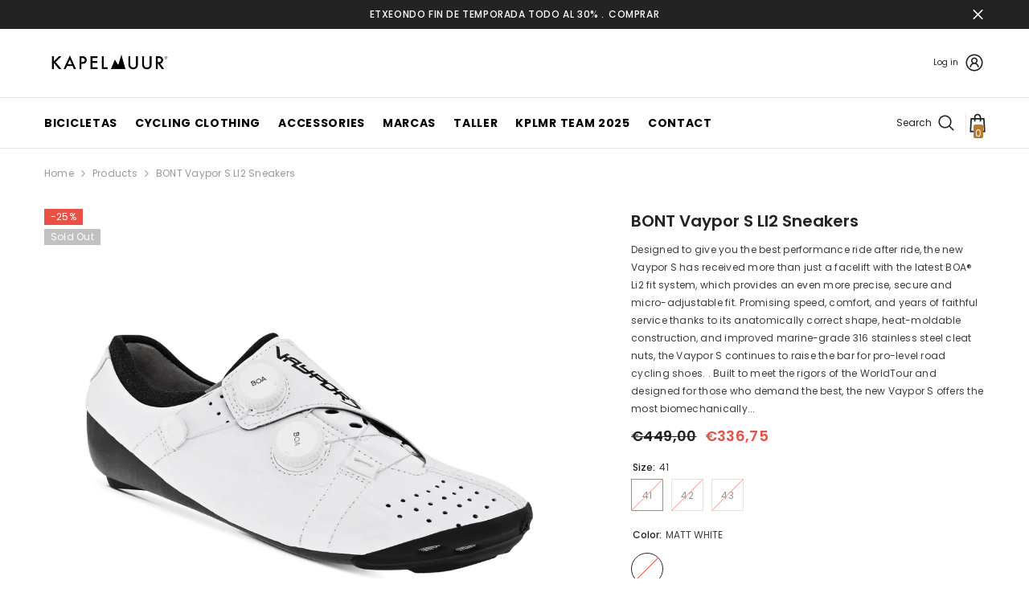

--- FILE ---
content_type: text/html; charset=utf-8
request_url: https://www.kapelmuur.es/en/products/bont-vaypor-s-white?variant=47527577747780&section_id=template--21257883877700__main
body_size: 10512
content:
<div id="shopify-section-template--21257883877700__main" class="shopify-section"><link href="//www.kapelmuur.es/cdn/shop/t/5/assets/component-product.css?v=43660858851249573231711983004" rel="stylesheet" type="text/css" media="all" />
<link href="//www.kapelmuur.es/cdn/shop/t/5/assets/component-review.css?v=100129706126506303331711983004" rel="stylesheet" type="text/css" media="all" />
<link href="//www.kapelmuur.es/cdn/shop/t/5/assets/component-price.css?v=38426839505703049471711983003" rel="stylesheet" type="text/css" media="all" />
<link href="//www.kapelmuur.es/cdn/shop/t/5/assets/component-badge.css?v=20633729062276667811711983002" rel="stylesheet" type="text/css" media="all" />
<link href="//www.kapelmuur.es/cdn/shop/t/5/assets/component-rte.css?v=131583500676987604941711983004" rel="stylesheet" type="text/css" media="all" />
<link href="//www.kapelmuur.es/cdn/shop/t/5/assets/component-share.css?v=38383599121620234941711983004" rel="stylesheet" type="text/css" media="all" />
<link href="//www.kapelmuur.es/cdn/shop/t/5/assets/component-tab.css?v=179871520493297054841711983004" rel="stylesheet" type="text/css" media="all" />
<link href="//www.kapelmuur.es/cdn/shop/t/5/assets/component-product-form.css?v=140087122189431595481711983004" rel="stylesheet" type="text/css" media="all" />
<link href="//www.kapelmuur.es/cdn/shop/t/5/assets/component-grid.css?v=14116691739327510611711983003" rel="stylesheet" type="text/css" media="all" />




    <style type="text/css">
    #ProductSection-template--21257883877700__main .productView-thumbnail .productView-thumbnail-link:after{
        padding-bottom: 148%;
    }

    #ProductSection-template--21257883877700__main .cursor-wrapper .counter {
        color: #191919;
    }

    #ProductSection-template--21257883877700__main .cursor-wrapper .counter #count-image:before {
        background-color: #191919;
    }

    #ProductSection-template--21257883877700__main .custom-cursor__inner .arrow:before,
    #ProductSection-template--21257883877700__main .custom-cursor__inner .arrow:after {
        background-color: #000000;
    }

    #ProductSection-template--21257883877700__main .tabs-contents .toggleLink,
    #ProductSection-template--21257883877700__main .tabs .tab .tab-title {
        font-size: 18px;
        font-weight: 600;
        text-transform: none;
        padding-top: 15px;
        padding-bottom: 15px;
    }

    

    

    @media (max-width: 550px) {
        #ProductSection-template--21257883877700__main .tabs-contents .toggleLink,
        #ProductSection-template--21257883877700__main .tabs .tab .tab-title {
            font-size: 16px;
        }
    }

    @media (max-width: 767px) {
        #ProductSection-template--21257883877700__main {
            padding-top: 0px;
            padding-bottom: 0px;
        }
    }

    @media (min-width: 1025px) {
        
    }

    @media (min-width: 768px) and (max-width: 1199px) {
        #ProductSection-template--21257883877700__main {
            padding-top: 0px;
            padding-bottom: 0px;
        }
    }

    @media (min-width: 1200px) {
        #ProductSection-template--21257883877700__main {
            padding-top: 0px;
            padding-bottom: 0px;
        }
    }
</style>
<script>
    window.product_inven_array_8758616097092 = {
        
            '47527577747780': '0',
        
            '47527577780548': '0',
        
            '47527577813316': '0',
        
    };

    window.selling_array_8758616097092 = {
        
            '47527577747780': 'deny',
        
            '47527577780548': 'deny',
        
            '47527577813316': 'deny',
        
    };

    window.subtotal = {
        show: true,
        style: 1,
        text: `Add To Cart - [value]`
    };
  
    window.variant_image_group = 'false';
  
</script><link rel="stylesheet" href="//www.kapelmuur.es/cdn/shop/t/5/assets/component-fancybox.css?v=162524859697928915511711983003" media="print" onload="this.media='all'">
    <noscript><link href="//www.kapelmuur.es/cdn/shop/t/5/assets/component-fancybox.css?v=162524859697928915511711983003" rel="stylesheet" type="text/css" media="all" /></noscript><div class="product-details product-default" data-section-id="template--21257883877700__main" data-section-type="product" id="ProductSection-template--21257883877700__main" data-has-combo="false" data-image-opo>
    
<div class="productView-moreItem moreItem-breadcrumb "
            style="--spacing-top: 10px;
            --spacing-bottom: 20px;
            --spacing-top-mb: 0px;
            --spacing-bottom-mb: 0px;
            --breadcrumb-bg:rgba(0,0,0,0);
            --breadcrumb-mb-bg: #f6f6f6;
            "
        >
            
                <div class="breadcrumb-bg">
            
                <div class="container">
                    

<link href="//www.kapelmuur.es/cdn/shop/t/5/assets/component-breadcrumb.css?v=44178794156411635951711983002" rel="stylesheet" type="text/css" media="all" /><breadcrumb-component class="breadcrumb-container style--line_clamp_1 scroll-trigger animate--slide-in" data-collection-title="" data-collection-all="/en/collections/all">
        <nav class="breadcrumb breadcrumb-left" role="navigation" aria-label="breadcrumbs">
        <a class="link home-link" href="/en/">Home</a><span class="separate" aria-hidden="true"><svg xmlns="http://www.w3.org/2000/svg" viewBox="0 0 24 24"><path d="M 7.75 1.34375 L 6.25 2.65625 L 14.65625 12 L 6.25 21.34375 L 7.75 22.65625 L 16.75 12.65625 L 17.34375 12 L 16.75 11.34375 Z"></path></svg></span>
                <span>BONT Vaypor S LI2 Sneakers</span><span class="observe-element" style="width: 1px; height: 1px; background: transparent; display: inline-block; flex-shrink: 0;"></span>
        </nav>
    </breadcrumb-component>
    <script type="text/javascript">
        if (typeof breadcrumbComponentDeclare == 'undefined') {
            class BreadcrumbComponent extends HTMLElement {
                constructor() {
                    super();
                    this.firstPostCollection();
                    this.getCollection();
                }

                connectedCallback() {
                    this.firstLink = this.querySelector('.link.home-link')
                    this.lastLink = this.querySelector('.observe-element')
                    this.classList.add('initialized');
                    this.initObservers();
                }

                static createHandler(position = 'first', breadcrumb = null) {
                    const handler = (entries, observer) => {
                        entries.forEach(entry => {
                            if (breadcrumb == null) return observer.disconnect();
                            if (entry.isIntersecting ) {
                                breadcrumb.classList.add(`disable-${position}`);
                            } else {
                                breadcrumb.classList.remove(`disable-${position}`);
                            }
                        })
                    }
                    return handler;
                }

                initObservers() {
                    const scrollToFirstHandler = BreadcrumbComponent.createHandler('first', this);
                    const scrollToLastHandler = BreadcrumbComponent.createHandler('last', this);
                    
                    this.scrollToFirstObserver = new IntersectionObserver(scrollToFirstHandler, { threshold: 1 });
                    this.scrollToLastObserver = new IntersectionObserver(scrollToLastHandler, { threshold: 0.6 });

                    this.scrollToFirstObserver.observe(this.firstLink);
                    this.scrollToLastObserver.observe(this.lastLink);
                }

                firstPostCollection() {
                    if (!document.body.matches('.template-collection')) return;
                    this.postCollection(true);
                    this.checkCollection();
                }

                postCollection(showCollection) {
                    const title = this.dataset.collectionTitle ? this.dataset.collectionTitle : "Products";
                    let collection = {name: title, url: window.location.pathname, show: showCollection};
                    localStorage.setItem('_breadcrumb_collection', JSON.stringify(collection));
                }

                checkCollection() {
                    document.addEventListener("click", (event) => {
                        const target = event.target;
                        if (!target.matches('.card-link')) return;
                        target.closest('.shopify-section[id*="product-grid"]') == null ? this.postCollection(false) : this.postCollection(true);
                    });
                }

                getCollection() {
                    if (!document.body.matches('.template-product')) return;
                    const collection = JSON.parse(localStorage.getItem('_breadcrumb_collection'));
                    let checkCollection = document.referrer.indexOf('/collections/') !== -1 && (new URL(document.referrer)).pathname == collection.url && collection && collection.show ? true : false;
                    const breadcrumb = `<a class="breadcrumb-collection animate--text" href="${checkCollection ? collection.url : this.dataset.collectionAll}">${checkCollection ? collection.name : "Products"}</a><span class="separate animate--text" aria-hidden="true"><svg xmlns="http://www.w3.org/2000/svg" viewBox="0 0 24 24"><path d="M 7.75 1.34375 L 6.25 2.65625 L 14.65625 12 L 6.25 21.34375 L 7.75 22.65625 L 16.75 12.65625 L 17.34375 12 L 16.75 11.34375 Z"></path></svg></span>`;
                    this.querySelectorAll('.separate')[0]?.insertAdjacentHTML("afterend", breadcrumb);
                }
            }   

            window.addEventListener('load', () => {
                customElements.define('breadcrumb-component', BreadcrumbComponent);
            })

            var breadcrumbComponentDeclare = BreadcrumbComponent;
        }
    </script>
                </div>
            
                </div>
            
        </div>
    
    <div class="container productView-container">
        <div class="productView halo-productView layout-3 positionMainImage--left productView-sticky" data-product-handle="bont-vaypor-s-white"><div class="productView-top">
                    <div class="halo-productView-left productView-images clearfix scroll-trigger animate--fade-in" data-image-gallery><div class="cursor-wrapper handleMouseLeave">
                                <div class="custom-cursor custom-cursor__outer">
                                    <div class="custom-cursor custom-cursor__inner">
                                        <span class="arrow arrow-bar fadeIn"></span>
                                    </div>
                                </div>
                            </div><div class="productView-images-wrapper" data-video-popup>
                            <div class="productView-image-wrapper"><div class="productView-badge badge-left halo-productBadges halo-productBadges--left date-68261988 date1-790" data-new-badge-number="30"><span class="badge sale-badge" aria-hidden="true">-25%</span><span class="badge sold-out-badge" aria-hidden="true">
                Sold out
            </span></div>
<div class="productView-nav style-1 image-fit-unset" 
                                    data-image-gallery-main
                                    data-arrows-desk="false"
                                    data-arrows-mobi="true"
                                    data-counter-mobi="true"
                                    data-media-count="2"
                                ><div class="productView-image productView-image-adapt fit-unset" data-index="1">
                                                    <div class="productView-img-container product-single__media" data-media-id="46441508110660"
                                                        
                                                    >
                                                        <div 
                                                            class="media" 
                                                             
                                                             data-fancybox="images" href="//www.kapelmuur.es/cdn/shop/files/BONTVAYPORS.png?v=1701100424" 
                                                        >
                                                            <img id="product-featured-image-46441508110660"
                                                                srcset="//www.kapelmuur.es/cdn/shop/files/BONTVAYPORS.png?v=1701100424"
                                                                src="//www.kapelmuur.es/cdn/shop/files/BONTVAYPORS.png?v=1701100424"
                                                                alt=""
                                                                sizes="(min-width: 2000px) 1500px, (min-width: 1200px) 1200px, (min-width: 768px) calc((100vw - 30px) / 2), calc(100vw - 20px)"
                                                                width="1072"
                                                                height="996"
                                                                data-sizes="auto"
                                                                data-main-image
                                                                data-index="1"
                                                                data-cursor-image
                                                                
                                                            /></div>
                                                    </div>
                                                </div><div class="productView-image productView-image-adapt fit-unset" data-index="2">
                                                    <div class="productView-img-container product-single__media" data-media-id="46441508143428"
                                                        
                                                    >
                                                        <div 
                                                            class="media" 
                                                             
                                                             data-fancybox="images" href="//www.kapelmuur.es/cdn/shop/files/BONTVAYPORS1.png?v=1701100424" 
                                                        >
                                                            <img id="product-featured-image-46441508143428"
                                                                srcset="//www.kapelmuur.es/cdn/shop/files/BONTVAYPORS1.png?v=1701100424"
                                                                src="//www.kapelmuur.es/cdn/shop/files/BONTVAYPORS1.png?v=1701100424"
                                                                alt=""
                                                                sizes="(min-width: 2000px) 1500px, (min-width: 1200px) 1200px, (min-width: 768px) calc((100vw - 30px) / 2), calc(100vw - 20px)"
                                                                width="1068"
                                                                height="972"
                                                                data-sizes="auto"
                                                                data-main-image
                                                                data-index="2"
                                                                data-cursor-image
                                                                
                                                            /></div>
                                                    </div>
                                                </div></div><div class="productView-videoPopup"></div><div class="productView-iconZoom">
                                        <svg  class="icon icon-zoom-1" xmlns="http://www.w3.org/2000/svg" aria-hidden="true" focusable="false" role="presentation" viewBox="0 0 448 512"><path d="M416 176V86.63L246.6 256L416 425.4V336c0-8.844 7.156-16 16-16s16 7.156 16 16v128c0 8.844-7.156 16-16 16h-128c-8.844 0-16-7.156-16-16s7.156-16 16-16h89.38L224 278.6L54.63 448H144C152.8 448 160 455.2 160 464S152.8 480 144 480h-128C7.156 480 0 472.8 0 464v-128C0 327.2 7.156 320 16 320S32 327.2 32 336v89.38L201.4 256L32 86.63V176C32 184.8 24.84 192 16 192S0 184.8 0 176v-128C0 39.16 7.156 32 16 32h128C152.8 32 160 39.16 160 48S152.8 64 144 64H54.63L224 233.4L393.4 64H304C295.2 64 288 56.84 288 48S295.2 32 304 32h128C440.8 32 448 39.16 448 48v128C448 184.8 440.8 192 432 192S416 184.8 416 176z"></path></svg>
                                    </div></div><div class="productView-thumbnail-wrapper">
                                    <div class="productView-for clearfix" data-max-thumbnail-to-show="4"><div class="productView-thumbnail" data-media-id="template--21257883877700__main-46441508110660">
                                                        <div class="productView-thumbnail-link" data-image="//www.kapelmuur.es/cdn/shop/files/BONTVAYPORS_large.png?v=1701100424">
                                                            <img srcset="//www.kapelmuur.es/cdn/shop/files/BONTVAYPORS_medium.png?v=1701100424" src="//www.kapelmuur.es/cdn/shop/files/BONTVAYPORS_medium.png?v=1701100424" alt="BONT Vaypor S LI2 Sneakers"  /></div>
                                                    </div><div class="productView-thumbnail" data-media-id="template--21257883877700__main-46441508143428">
                                                        <div class="productView-thumbnail-link" data-image="//www.kapelmuur.es/cdn/shop/files/BONTVAYPORS1_large.png?v=1701100424">
                                                            <img srcset="//www.kapelmuur.es/cdn/shop/files/BONTVAYPORS1_medium.png?v=1701100424" src="//www.kapelmuur.es/cdn/shop/files/BONTVAYPORS1_medium.png?v=1701100424" alt="BONT Vaypor S LI2 Sneakers"  /></div>
                                                    </div></div>
                                </div></div>
                    </div>
                    <div class="halo-productView-right productView-details clearfix">
                        <div class="productView-product clearfix"><div class="productView-moreItem scroll-trigger animate--slide-in"
                                            style="--spacing-top: 0px;
                                            --spacing-bottom: 10px"
                                        >
                                            <h1 class="productView-title" style="--color-title: #232323;--fontsize-text: 20px;--fontsize-mb-text: 18px;"><span>BONT Vaypor S LI2 Sneakers</span></h1>
                                        </div><div class="productView-moreItem scroll-trigger animate--slide-in"
                                            style="--spacing-top: 0px;
                                            --spacing-bottom: 12px"
                                        >
                                            <div class="productView-desc halo-text-format" 
        style="--color-text: #3c3c3c;
        --fontsize-text: 12px"
    >
        Designed to give you the best performance ride after ride, the new Vaypor S has received more than just a facelift with the latest BOA® Li2 fit system, which provides an even more precise, secure and micro-adjustable fit. Promising speed, comfort, and years of faithful service thanks to its anatomically correct shape, heat-moldable construction, and improved marine-grade 316 stainless steel cleat nuts, the Vaypor S continues to raise the bar for pro-level road cycling shoes. . Built to meet the rigors of the WorldTour and designed for those who demand the best, the new Vaypor S offers the most biomechanically...
    </div>
                                        </div>
                                        <div class="productView-moreItem scroll-trigger animate--slide-in"
                                            style="--spacing-top: 0px;
                                            --spacing-bottom: 17px;
                                            --fontsize-text: 18px"
                                        >
                                            
                                                <div class="productView-price no-js-hidden clearfix" id="product-price-8758616097092"><div class="price price--medium price--sold-out  price--on-sale ">
    <dl><div class="price__regular"><dd class="price__last"><span class="price-item price-item--regular">€336,75</span></dd>
        </div>
        <div class="price__sale"><dd class="price__compare"><s class="price-item price-item--regular">€449,00</s></dd><dd class="price__last"><span class="price-item price-item--sale">€336,75</span></dd></div>
        <small class="unit-price caption hidden">
            <dt class="visually-hidden">Unit price</dt>
            <dd class="price__last"><span></span><span aria-hidden="true">/</span><span class="visually-hidden">&nbsp;per&nbsp;</span><span></span></dd>
        </small>
    </dl>
</div>
</div>
                                            
                                        </div>
                                            <div class="productView-moreItem productView-moreItem-product-variant scroll-trigger animate--slide-in"
                                                style="--spacing-top: 0px;
                                                --spacing-bottom: 0px"
                                            >
                                                <div class="productView-options" style="--color-border: #e6e6e6"><div class="productView-variants halo-productOptions" id="product-option-8758616097092"  data-type="button"><variant-radios class="no-js-hidden product-option has-default" data-product="8758616097092" data-section="template--21257883877700__main" data-url="/en/products/bont-vaypor-s-white"><fieldset class="js product-form__input clearfix" data-product-attribute="set-rectangle" data-option-index="0">
                            <legend class="form__label">
                                Size:
                                <span data-header-option>
                                    41
                                </span>
                            </legend><input class="product-form__radio" type="radio" id="option-8758616097092-Size-0"
                                        name="Size"
                                        value="41"
                                        checked
                                        
                                        data-variant-id="47527577747780"
                                    ><label class="product-form__label soldout" for="option-8758616097092-Size-0" data-variant-id="47527577747780">
                                            <span class="text">41</span>
                                        </label><input class="product-form__radio" type="radio" id="option-8758616097092-Size-1"
                                        name="Size"
                                        value="42"
                                        
                                        
                                        data-variant-id="47527577780548"
                                    ><label class="product-form__label soldout" for="option-8758616097092-Size-1" data-variant-id="47527577780548">
                                            <span class="text">42</span>
                                        </label><input class="product-form__radio" type="radio" id="option-8758616097092-Size-2"
                                        name="Size"
                                        value="43"
                                        
                                        
                                        data-variant-id="47527577813316"
                                    ><label class="product-form__label soldout" for="option-8758616097092-Size-2" data-variant-id="47527577813316">
                                            <span class="text">43</span>
                                        </label></fieldset><fieldset class="js product-form__input product-form__swatch clearfix" data-product-attribute="set-rectangle" data-option-index="1">
                            <legend class="form__label">
                                Color:
                                <span data-header-option>
                                    MATT WHITE
                                </span>
                            </legend><input class="product-form__radio" type="radio" id="option-8758616097092-Color-0"
                                        name="Color"
                                        value="MATT WHITE"
                                        checked
                                        
                                        data-variant-id="47527577747780"
                                    ><label class="product-form__label soldout" name="Color" for="option-8758616097092-Color-0" data-variant-id="47527577747780">
                                            <span
                                                class="pattern"
                                                style="background-color: white;"
                                            ></span>
                                            
                                        </label></fieldset><script type="application/json">
                        [{"id":47527577747780,"title":"41 \/ MATT WHITE","option1":"41","option2":"MATT WHITE","option3":null,"sku":"","requires_shipping":true,"taxable":true,"featured_image":null,"available":false,"name":"BONT Vaypor S LI2 Sneakers - 41 \/ MATT WHITE","public_title":"41 \/ MATT WHITE","options":["41","MATT WHITE"],"price":33675,"weight":0,"compare_at_price":44900,"inventory_management":"shopify","barcode":"","requires_selling_plan":false,"selling_plan_allocations":[]},{"id":47527577780548,"title":"42 \/ MATT WHITE","option1":"42","option2":"MATT WHITE","option3":null,"sku":"","requires_shipping":true,"taxable":true,"featured_image":null,"available":false,"name":"BONT Vaypor S LI2 Sneakers - 42 \/ MATT WHITE","public_title":"42 \/ MATT WHITE","options":["42","MATT WHITE"],"price":44900,"weight":0,"compare_at_price":null,"inventory_management":"shopify","barcode":"","requires_selling_plan":false,"selling_plan_allocations":[]},{"id":47527577813316,"title":"43 \/ MATT WHITE","option1":"43","option2":"MATT WHITE","option3":null,"sku":"","requires_shipping":true,"taxable":true,"featured_image":null,"available":false,"name":"BONT Vaypor S LI2 Sneakers - 43 \/ MATT WHITE","public_title":"43 \/ MATT WHITE","options":["43","MATT WHITE"],"price":44900,"weight":0,"compare_at_price":null,"inventory_management":"shopify","barcode":"","requires_selling_plan":false,"selling_plan_allocations":[]}]
                    </script>
                </variant-radios></div>
        <noscript>
            <div class="product-form__input">
                <label class="form__label" for="Variants-template--21257883877700__main">
                    Product variants
                </label>
                <div class="select">
                <select name="id" id="Variants-template--21257883877700__main" class="select__select" form="product-form"><option
                            selected="selected"
                            disabled
                            value="47527577747780"
                        >
                            41 / MATT WHITE
 - Sold out
                            - €336,75
                        </option><option
                            
                            disabled
                            value="47527577780548"
                        >
                            42 / MATT WHITE
 - Sold out
                            - €449,00
                        </option><option
                            
                            disabled
                            value="47527577813316"
                        >
                            43 / MATT WHITE
 - Sold out
                            - €449,00
                        </option></select>
            </div>
          </div>
        </noscript></div>
                                            </div>
                                        
<div class="productView-moreItem scroll-trigger animate--slide-in"
                                            style="--spacing-top: 0px;
                                            --spacing-bottom: 12px"
                                        >
                                            
                                        </div>


                                            <div class="productView-moreItem"
                                                style="--spacing-top: 0px;
                                                --spacing-bottom: 15px"
                                            >
                                                <div class="productView-buttons"><form method="post" action="/en/cart/add" id="product-form-installment-8758616097092" accept-charset="UTF-8" class="installment caption-large" enctype="multipart/form-data"><input type="hidden" name="form_type" value="product" /><input type="hidden" name="utf8" value="✓" /><input type="hidden" name="id" value="47527577747780">
        
<input type="hidden" name="product-id" value="8758616097092" /><input type="hidden" name="section-id" value="template--21257883877700__main" /></form><product-form class="productView-form product-form"><form method="post" action="/en/cart/add" id="product-form-8758616097092" accept-charset="UTF-8" class="form" enctype="multipart/form-data" novalidate="novalidate" data-type="add-to-cart-form"><input type="hidden" name="form_type" value="product" /><input type="hidden" name="utf8" value="✓" /><div class="productView-group"><div class="productView-subtotal">
                            <span class="text">Subtotal: </span>
                            <span class="money-subtotal">€336,75</span>
                        </div><div class="pvGroup-row"><quantity-input class="productView-quantity quantity__group quantity__group--1 quantity__style--1 clearfix">
	    <label class="form-label quantity__label" for="quantity-8758616097092">
	        Quantity:
	    </label>
	    <div class="quantity__container">
		    <button type="button" name="minus" class="minus btn-quantity">
		    	<span class="visually-hidden">Decrease quantity for BONT Vaypor S LI2 Sneakers</span>
		    </button>
		    <input class="form-input quantity__input" type="number" name="quantity" min="1" value="1" inputmode="numeric" pattern="[0-9]*" id="quantity-8758616097092" data-product="8758616097092" data-price="33675">
		    <button type="button" name="plus" class="plus btn-quantity">
		    	<span class="visually-hidden">Increase quantity for BONT Vaypor S LI2 Sneakers</span>
		    </button>
	    </div>
	</quantity-input>
<div class="productView-groupTop">
                        <div class="productView-action productView-action-2 scroll-trigger animate--slide-in" style="--atc-color: #ffffff;--atc-bg-color: #232323;--atc-border-color: #232323;--atc-color-hover: #232323;--atc-bg-color-hover: #ffffff;--atc-border-color-hover: #232323">
                            <input type="hidden" name="id" value="47527577747780">
                            <div class="product-form__buttons"><button type="submit" name="add" data-btn-addToCart class="product-form__submit button" id="product-add-to-cart" disabled>Sold out</button></div>
                        </div></div>
                </div><div class="productView-groupBottom scroll-trigger animate--slide-in"><div class="productView-groupItem">
                            <div class="productView-payment"  id="product-checkout-8758616097092" style="--bin-color: #232323;--bin-bg-color: #ffffff;--bin-border-color: #acacac;--bin-color-hover: #ffffff;--bin-bg-color-hover: #232323;--bin-border-color-hover: #232323"> 
                                <div data-shopify="payment-button" class="shopify-payment-button"> <shopify-accelerated-checkout recommended="{&quot;supports_subs&quot;:true,&quot;supports_def_opts&quot;:false,&quot;name&quot;:&quot;shop_pay&quot;,&quot;wallet_params&quot;:{&quot;shopId&quot;:78672789828,&quot;merchantName&quot;:&quot;Kapelmuur&quot;,&quot;personalized&quot;:true}}" fallback="{&quot;supports_subs&quot;:true,&quot;supports_def_opts&quot;:true,&quot;name&quot;:&quot;buy_it_now&quot;,&quot;wallet_params&quot;:{}}" access-token="cfa3e72517d5991e13ada4988ea8b795" buyer-country="ES" buyer-locale="en" buyer-currency="EUR" variant-params="[{&quot;id&quot;:47527577747780,&quot;requiresShipping&quot;:true},{&quot;id&quot;:47527577780548,&quot;requiresShipping&quot;:true},{&quot;id&quot;:47527577813316,&quot;requiresShipping&quot;:true}]" shop-id="78672789828" enabled-flags="[&quot;d6d12da0&quot;,&quot;ae0f5bf6&quot;]" disabled > <div class="shopify-payment-button__button" role="button" disabled aria-hidden="true" style="background-color: transparent; border: none"> <div class="shopify-payment-button__skeleton">&nbsp;</div> </div> <div class="shopify-payment-button__more-options shopify-payment-button__skeleton" role="button" disabled aria-hidden="true">&nbsp;</div> </shopify-accelerated-checkout> <small id="shopify-buyer-consent" class="hidden" aria-hidden="true" data-consent-type="subscription"> This item is a recurring or deferred purchase. By continuing, I agree to the <span id="shopify-subscription-policy-button">cancellation policy</span> and authorize you to charge my payment method at the prices, frequency and dates listed on this page until my order is fulfilled or I cancel, if permitted. </small> </div>
                            </div>
                        </div>
                    </div></div><input type="hidden" name="product-id" value="8758616097092" /><input type="hidden" name="section-id" value="template--21257883877700__main" /></form></product-form><div class="productView-notifyMe halo-notifyMe scroll-trigger animate--slide-in" style="display: none;">
            <form method="post" action="/en/contact#ContactForm-notifyMe" id="ContactForm-notifyMe" accept-charset="UTF-8" class="notifyMe-form contact-form"><input type="hidden" name="form_type" value="contact" /><input type="hidden" name="utf8" value="✓" /><input type="hidden" name="contact[Form]" value="Notify me"/>
    <input type="hidden" class="halo-notify-product-site" name="contact[Shop name]" value="Kapelmuur"/>
    <input type="hidden" class="halo-notify-product-site-url" name="contact[Link]" value="https://www.kapelmuur.es"/>
    <input type="hidden" class="halo-notify-product-title" name="contact[Product title]" value="BONT Vaypor S LI2 Sneakers" />
    <input type="hidden" class="halo-notify-product-link" name="contact[Product URL]" value="https://www.kapelmuur.es/en/products/bont-vaypor-s-white"/>
    <input type="hidden" class="halo-notify-product-variant" name="contact[Product variant]" value="41 / MATT WHITE"/>

    <div class="form-field">
        <label class="form-label" for="halo-notify-email8758616097092">Leave your email and we will notify as soon as the product / variant is back in stock</label>
        <input class="form-input form-input-placeholder" type="email" name="contact[email]" required id="halo-notify-email8758616097092" placeholder="Insert your email">
        <button type="submit" class="button button-1" id="halo-btn-notify8758616097092" data-button-message="notifyMe">Subscribe</button>
    </div></form><div class="notifyMe-text"></div>
        </div></div>
                                            </div>
                                        
<div class="productView-moreItem scroll-trigger animate--slide-in"
                                            style="--spacing-top: 30px;
                                            --spacing-bottom: 0px;
                                            "
                                        >
                                            <complementary-products class="productView-complementary complementary-products style-2 no-js-hidden" id="complementary-product-data" data-complementary-product data-url="/en/recommendations/products?section_id=template--21257883877700__main&product_id=8758616097092&limit=10&intent=complementary"></complementary-products>
                                            <script src="//www.kapelmuur.es/cdn/shop/t/5/assets/build-complementary-products.js?v=73501869613274300751711983002" defer="defer"></script>
                                        </div></div>
                    </div>
                </div>
<link href="//www.kapelmuur.es/cdn/shop/t/5/assets/component-sticky-add-to-cart.css?v=69113619301122587791711983004" rel="stylesheet" type="text/css" media="all" />
                    <sticky-add-to-cart class="productView-stickyCart style-1" data-sticky-add-to-cart>
    <div class="container">
        <a href="javascript:void(0)" class="sticky-product-close close" data-close-sticky-add-to-cart>
            <svg xmlns="http://www.w3.org/2000/svg" viewBox="0 0 48 48" ><path d="M 38.982422 6.9707031 A 2.0002 2.0002 0 0 0 37.585938 7.5859375 L 24 21.171875 L 10.414062 7.5859375 A 2.0002 2.0002 0 0 0 8.9785156 6.9804688 A 2.0002 2.0002 0 0 0 7.5859375 10.414062 L 21.171875 24 L 7.5859375 37.585938 A 2.0002 2.0002 0 1 0 10.414062 40.414062 L 24 26.828125 L 37.585938 40.414062 A 2.0002 2.0002 0 1 0 40.414062 37.585938 L 26.828125 24 L 40.414062 10.414062 A 2.0002 2.0002 0 0 0 38.982422 6.9707031 z"/></svg>
        </a>
        <div class="sticky-product-wrapper">
            <div class="sticky-product clearfix"><div class="sticky-left">
                    <div class="sticky-image" data-image-sticky-add-to-cart>
                        <img srcset="//www.kapelmuur.es/cdn/shop/files/BONTVAYPORS_1200x.png?v=1701100424" src="//www.kapelmuur.es/cdn/shop/files/BONTVAYPORS_1200x.png?v=1701100424" alt="BONT Vaypor S LI2 Sneakers" sizes="1200px" loading="lazy">
                    </div>
                    
                        <div class="sticky-info"><h4 class="sticky-title">
                                BONT Vaypor S LI2 Sneakers
                            </h4>
                            
                                
                                
                                <div class="sticky-price has-compare-price">
                                    
                                        
                                            <s class="money-compare-price" data-compare-price="44900">€449,00</s>
                                        
                                    
                                    <span class="money-subtotal">€336,75</span>
                                </div>
                            
                        </div>
                    
                </div>
                <div class="sticky-right sticky-content">
                    
<div class="sticky-actions sticky-actions-2"><form method="post" action="/en/cart/add" id="product-form-sticky-8758616097092" accept-charset="UTF-8" class="form" enctype="multipart/form-data" novalidate="novalidate" data-type="add-to-cart-form"><input type="hidden" name="form_type" value="product" /><input type="hidden" name="utf8" value="✓" />
                            <input type="hidden" name="id" value="47527577747780"><button
                                    type="submit"
                                    name="add"
                                    data-btn-addToCart
                                    class="product-form__submit button button--primary"
                                    id="product-sticky-add-to-cart"
                                    disabled
                                >
                                    Sold out
                                </button><input type="hidden" name="product-id" value="8758616097092" /><input type="hidden" name="section-id" value="template--21257883877700__main" /></form>
                        
                            <div class="empty-add-cart-button-wrapper"><quantity-input class="productView-quantity quantity__group quantity__group--3 quantity__style--1 clearfix">
	    <label class="form-label quantity__label" for="quantity-8758616097092-3">
	        Quantity:
	    </label>
	    <div class="quantity__container">
		    <button type="button" name="minus" class="minus btn-quantity">
		    	<span class="visually-hidden">Decrease quantity for BONT Vaypor S LI2 Sneakers</span>
		    </button>
		    <input class="form-input quantity__input" type="number" name="quantity" min="1" value="1" inputmode="numeric" pattern="[0-9]*" id="quantity-8758616097092-3" data-product="8758616097092" data-price="33675">
		    <button type="button" name="plus" class="plus btn-quantity">
		    	<span class="visually-hidden">Increase quantity for BONT Vaypor S LI2 Sneakers</span>
		    </button>
	    </div>
	</quantity-input>
<button
                                        class="product-form__submit button button--primary"
                                        id="show-sticky-product">
                                            Add to cart
                                    </button>
                            </div>
                        
                    </div></div>
            </div>
        </div>
        <a href="javascript:void(0)" class="sticky-product-expand" data-expand-sticky-add-to-cart>
            <svg xmlns="http://www.w3.org/2000/svg" viewBox="0 0 32 32" class="icon icon-cart stroke-w-0" aria-hidden="true" focusable="false" role="presentation" xmlns="http://www.w3.org/2000/svg"><path d="M 16 3 C 13.253906 3 11 5.253906 11 8 L 11 9 L 6.0625 9 L 6 9.9375 L 5 27.9375 L 4.9375 29 L 27.0625 29 L 27 27.9375 L 26 9.9375 L 25.9375 9 L 21 9 L 21 8 C 21 5.253906 18.746094 3 16 3 Z M 16 5 C 17.65625 5 19 6.34375 19 8 L 19 9 L 13 9 L 13 8 C 13 6.34375 14.34375 5 16 5 Z M 7.9375 11 L 11 11 L 11 14 L 13 14 L 13 11 L 19 11 L 19 14 L 21 14 L 21 11 L 24.0625 11 L 24.9375 27 L 7.0625 27 Z"/></svg>
        </a>
    </div>
    
    
        <div class="no-js-hidden product-option has-default sticky-product-mobile" data-product="8758616097092" data-section="template--21257883877700__main" data-url="/en/products/bont-vaypor-s-white">
            <div class="sticky-product-mobile-header">
                <a href="javascript:void(0)" class="sticky-product-close close" data-close-sticky-mobile>
                    <svg xmlns="http://www.w3.org/2000/svg" version="1.0" viewBox="0 0 256.000000 256.000000" preserveAspectRatio="xMidYMid meet" ><g transform="translate(0.000000,256.000000) scale(0.100000,-0.100000)" fill="#000000" stroke="none"><path d="M34 2526 c-38 -38 -44 -76 -18 -116 9 -14 265 -274 568 -577 l551 -553 -551 -553 c-303 -303 -559 -563 -568 -577 -26 -40 -20 -78 18 -116 38 -38 76 -44 116 -18 14 9 274 265 578 568 l552 551 553 -551 c303 -303 563 -559 577 -568 40 -26 78 -20 116 18 38 38 44 76 18 116 -9 14 -265 274 -568 578 l-551 552 551 553 c303 303 559 563 568 577 26 40 20 78 -18 116 -38 38 -76 44 -116 18 -14 -9 -274 -265 -577 -568 l-553 -551 -552 551 c-304 303 -564 559 -578 568 -40 26 -78 20 -116 -18z"/></g></svg>
                </a>
            </div>
            <div class="sticky-product-mobile-content halo-productView-mobile">
                <div class="productView-thumbnail-wrapper is-hidden-desktop">
                    <div class="productView-for mobile clearfix" data-max-thumbnail-to-show="2"><div class="productView-thumbnail filter-bont-vaypor-s-li2-sneakers" data-media-id="template--21257883877700__main-46441508110660">
                                        <div class="productView-thumbnail-link animated-loading" data-image="//www.kapelmuur.es/cdn/shop/files/BONTVAYPORS_1024x1024.png?v=1701100424">
                                            <img src="//www.kapelmuur.es/cdn/shop/files/BONTVAYPORS.png?v=1701100424" alt="BONT Vaypor S LI2 Sneakers" title="BONT Vaypor S LI2 Sneakers" loading="lazy" />
                                        </div>
                                    </div><div class="productView-thumbnail filter-bont-vaypor-s-li2-sneakers" data-media-id="template--21257883877700__main-46441508143428">
                                        <div class="productView-thumbnail-link animated-loading" data-image="//www.kapelmuur.es/cdn/shop/files/BONTVAYPORS1_1024x1024.png?v=1701100424">
                                            <img src="//www.kapelmuur.es/cdn/shop/files/BONTVAYPORS1.png?v=1701100424" alt="BONT Vaypor S LI2 Sneakers" title="BONT Vaypor S LI2 Sneakers" loading="lazy" />
                                        </div>
                                    </div></div>
                </div>
                <div class="sticky-info"><h4 class="sticky-title">
                        BONT Vaypor S LI2 Sneakers
                    </h4>
                        
                        <div class="sticky-price has-compare-price">
                            
                                
                                    <s class="money-compare-price" data-compare-price="44900">€449,00</s>
                                
                            
                            <span class="money-subtotal">€336,75</span>
                        </div></div>
                <link rel="stylesheet" href="//www.kapelmuur.es/cdn/shop/t/5/assets/component-sticky-add-to-cart-mobile.css?v=41140991570253825931711983004" media="print" onload="this.media='all'">
<noscript><link href="//www.kapelmuur.es/cdn/shop/t/5/assets/component-sticky-add-to-cart-mobile.css?v=41140991570253825931711983004" rel="stylesheet" type="text/css" media="all" /></noscript>

<div class="productView-options" style="--color-border: "><div class="productView-variants halo-productOptions" id="product-option-8758616097092"><variant-sticky-radios class="no-js-hidden product-option has-default" data-product="8758616097092" data-section="template--21257883877700__main" data-url="/en/products/bont-vaypor-s-white"><fieldset class="js product-form__input mobile clearfix" data-product-attribute="set-rectangle" data-option-index="0">
                            <legend class="form__label">
                                Size:
                                <span data-header-option>
                                    41
                                </span>
                            </legend><input class="product-form__radio mobile" type="radio" id="option-8758616097092-Size-0-mobile"
                                        name="Size-mobile"
                                        value="41"
                                        checked
                                        data-variant-id="47527577747780"
                                    ><label class="product-form__label mobile soldout" for="option-8758616097092-Size-0-mobile" data-variant-id="47527577747780">
                                            <span class="text">41</span>
                                        </label><input class="product-form__radio mobile" type="radio" id="option-8758616097092-Size-1-mobile"
                                        name="Size-mobile"
                                        value="42"
                                        
                                        data-variant-id="47527577780548"
                                    ><label class="product-form__label mobile soldout" for="option-8758616097092-Size-1-mobile" data-variant-id="47527577780548">
                                            <span class="text">42</span>
                                        </label><input class="product-form__radio mobile" type="radio" id="option-8758616097092-Size-2-mobile"
                                        name="Size-mobile"
                                        value="43"
                                        
                                        data-variant-id="47527577813316"
                                    ><label class="product-form__label mobile soldout" for="option-8758616097092-Size-2-mobile" data-variant-id="47527577813316">
                                            <span class="text">43</span>
                                        </label></fieldset><fieldset class="js product-form__input mobile product-form__swatch clearfix" data-product-attribute="set-rectangle" data-option-index="1">
                            <legend class="form__label">
                                Color:
                                <span data-header-option>
                                    MATT WHITE
                                </span>
                            </legend><input class="product-form__radio mobile" type="radio" id="option-8758616097092-Color-0-mobile"
                                        name="Color-mobile"
                                        value="MATT WHITE"
                                        checked
                                        data-variant-id="47527577747780"
                                    ><label class="product-form__label mobile soldout" name="Color-mobile" for="option-8758616097092-Color-0-mobile" data-variant-id="47527577747780">
                                            <span
                                                class="pattern"
                                                style="background-color: white;"
                                            ></span>
                                            
                                        </label></fieldset><script type="application/json">
                        [{"id":47527577747780,"title":"41 \/ MATT WHITE","option1":"41","option2":"MATT WHITE","option3":null,"sku":"","requires_shipping":true,"taxable":true,"featured_image":null,"available":false,"name":"BONT Vaypor S LI2 Sneakers - 41 \/ MATT WHITE","public_title":"41 \/ MATT WHITE","options":["41","MATT WHITE"],"price":33675,"weight":0,"compare_at_price":44900,"inventory_management":"shopify","barcode":"","requires_selling_plan":false,"selling_plan_allocations":[]},{"id":47527577780548,"title":"42 \/ MATT WHITE","option1":"42","option2":"MATT WHITE","option3":null,"sku":"","requires_shipping":true,"taxable":true,"featured_image":null,"available":false,"name":"BONT Vaypor S LI2 Sneakers - 42 \/ MATT WHITE","public_title":"42 \/ MATT WHITE","options":["42","MATT WHITE"],"price":44900,"weight":0,"compare_at_price":null,"inventory_management":"shopify","barcode":"","requires_selling_plan":false,"selling_plan_allocations":[]},{"id":47527577813316,"title":"43 \/ MATT WHITE","option1":"43","option2":"MATT WHITE","option3":null,"sku":"","requires_shipping":true,"taxable":true,"featured_image":null,"available":false,"name":"BONT Vaypor S LI2 Sneakers - 43 \/ MATT WHITE","public_title":"43 \/ MATT WHITE","options":["43","MATT WHITE"],"price":44900,"weight":0,"compare_at_price":null,"inventory_management":"shopify","barcode":"","requires_selling_plan":false,"selling_plan_allocations":[]}]
                    </script>
                </variant-sticky-radios></div>
        <noscript>
            <div class="product-form__input mobile">
                <label class="form__label" for="Variants-template--21257883877700__main">
                    Product variants
                </label>
                <div class="select">
                <select name="id" id="Variants-template--21257883877700__main" class="select__select" form="product-form"><option
                            selected="selected"
                            disabled
                            value="47527577747780"
                        >
                            41 / MATT WHITE
 - Sold out
                            - €336,75
                        </option><option
                            
                            disabled
                            value="47527577780548"
                        >
                            42 / MATT WHITE
 - Sold out
                            - €449,00
                        </option><option
                            
                            disabled
                            value="47527577813316"
                        >
                            43 / MATT WHITE
 - Sold out
                            - €449,00
                        </option></select>
            </div>
          </div>
        </noscript></div>
            </div>
            <script type="application/json">
                [{"id":47527577747780,"title":"41 \/ MATT WHITE","option1":"41","option2":"MATT WHITE","option3":null,"sku":"","requires_shipping":true,"taxable":true,"featured_image":null,"available":false,"name":"BONT Vaypor S LI2 Sneakers - 41 \/ MATT WHITE","public_title":"41 \/ MATT WHITE","options":["41","MATT WHITE"],"price":33675,"weight":0,"compare_at_price":44900,"inventory_management":"shopify","barcode":"","requires_selling_plan":false,"selling_plan_allocations":[]},{"id":47527577780548,"title":"42 \/ MATT WHITE","option1":"42","option2":"MATT WHITE","option3":null,"sku":"","requires_shipping":true,"taxable":true,"featured_image":null,"available":false,"name":"BONT Vaypor S LI2 Sneakers - 42 \/ MATT WHITE","public_title":"42 \/ MATT WHITE","options":["42","MATT WHITE"],"price":44900,"weight":0,"compare_at_price":null,"inventory_management":"shopify","barcode":"","requires_selling_plan":false,"selling_plan_allocations":[]},{"id":47527577813316,"title":"43 \/ MATT WHITE","option1":"43","option2":"MATT WHITE","option3":null,"sku":"","requires_shipping":true,"taxable":true,"featured_image":null,"available":false,"name":"BONT Vaypor S LI2 Sneakers - 43 \/ MATT WHITE","public_title":"43 \/ MATT WHITE","options":["43","MATT WHITE"],"price":44900,"weight":0,"compare_at_price":null,"inventory_management":"shopify","barcode":"","requires_selling_plan":false,"selling_plan_allocations":[]}]
            </script>
        </div>
    
</sticky-add-to-cart>
</div>
    </div>
    
        

    
    <div class="productView-bottom scroll-trigger animate--slide-in">
        <div class="container"><product-tab class="productView-tab layout-horizontal halo-product-tab" data-vertical="false" data-vertical-mobile="false"><ul class="tabs tabs-horizontal list-unstyled disable-srollbar"><li class="tab">
			            <a class="tab-title is-open" href="#tab-descripcion" style="--border-color: #000000">
			                Descripción
			            </a>
			        </li><li class="tab">
			            <a class="tab-title" href="#tab-envios-y-devoluciones" style="--border-color: #000000">
			                Envíos y Devoluciones
			            </a>
			        </li></ul><div class="tabs-contents tabs-contents-horizontal clearfix halo-text-format"><div class="tab-content is-active" id="tab-descripcion">
					<div class="toggle-title">
		                <a class="toggleLink show-mobile" data-collapsible href="#tab-descripcion-mobile">
		                    <span class="text">
		                        Descripción
		                    </span>
		                    	
			                    <span class="icon-dropdown">
			                    	
			                    		<svg xmlns="http://www.w3.org/2000/svg" xmlns:xlink="http://www.w3.org/1999/xlink" viewBox="0 0 330 330"><path id="XMLID_225_" d="M325.607,79.393c-5.857-5.857-15.355-5.858-21.213,0.001l-139.39,139.393L25.607,79.393  c-5.857-5.857-15.355-5.858-21.213,0.001c-5.858,5.858-5.858,15.355,0,21.213l150.004,150c2.813,2.813,6.628,4.393,10.606,4.393  s7.794-1.581,10.606-4.394l149.996-150C331.465,94.749,331.465,85.251,325.607,79.393z"/></svg>
			                    	
			                    </span>	
		                    
		                </a>
		            </div>
		            <div class="toggle-content is-active show-mobile" id="tab-descripcion-mobile" product-description-tab data-product-description-8758616097092>Designed to give you the best performance ride after ride, the new Vaypor S has received more than just a facelift with the latest BOA® Li2 fit system, which provides an even more precise, secure and micro-adjustable fit.<br data-mce-fragment="1"><br data-mce-fragment="1"> Promising speed, comfort, and years of faithful service thanks to its anatomically correct shape, heat-moldable construction, and improved marine-grade 316 stainless steel cleat nuts, the Vaypor S continues to raise the bar for pro-level road cycling shoes. .<br data-mce-fragment="1"><br data-mce-fragment="1"> Built to meet the rigors of the WorldTour and designed for those who demand the best, the new Vaypor S offers the most biomechanically correct platform available today.</div></div><div class="tab-content" id="tab-envios-y-devoluciones">
					<div class="toggle-title">
		                <a class="toggleLink" data-collapsible href="#tab-envios-y-devoluciones-mobile">
		                    <span class="text">
		                        Envíos y Devoluciones
		                    </span>
		                    	
			                    <span class="icon-dropdown">
			                    	
			                    		<svg xmlns="http://www.w3.org/2000/svg" xmlns:xlink="http://www.w3.org/1999/xlink" viewBox="0 0 330 330"><path id="XMLID_225_" d="M325.607,79.393c-5.857-5.857-15.355-5.858-21.213,0.001l-139.39,139.393L25.607,79.393  c-5.857-5.857-15.355-5.858-21.213,0.001c-5.858,5.858-5.858,15.355,0,21.213l150.004,150c2.813,2.813,6.628,4.393,10.606,4.393  s7.794-1.581,10.606-4.394l149.996-150C331.465,94.749,331.465,85.251,325.607,79.393z"/></svg>
			                    	
			                    </span>	
		                    
		                </a>
		            </div>
		            <div class="toggle-content" id="tab-envios-y-devoluciones-mobile">¿Cuánto he de pagar de gastos de envío?<br>

Los gastos de envío para España y Portugal son 15€  (GRATUITO para pedidos a partir de 200 € , **el envío de bicicletas queda excluido ).<br>

*Para resto de países consultar.<br>

¿Por qué Transporte recibiré mis pedidos?<br>

Todos los pedidos serán enviados por NACEX.<br>

*Para resto de países consultar.<br>

POLITICA DE DEVOLUCION Y REEMBOLSO<br>

¿Puedo cambiar o devolver cualquier artículo? Para hacer un cambio o devolución, la ley te concede un plazo de 14 días desde la fecha en que se ha hecho entrega de tu pedido. Este derecho cubre la totalidad del pedido a excepción de los gastos de envío de la devolución. <br>

IMPORTANTE: El producto debe estar en perfectas condiciones y sin haber sido usado. Se devolverá en el embalaje original. En cualquier caso procederemos a la sustitución o devolución del pedido en aquellos supuestos en que el producto sea considerado defectuoso, o haya habido un error de preparación en el envío, sin gasto alguno para nuestro cliente.<br>

¿Cómo puedo cambiar o devolver cualquier artículo?<br>

Para hacer un cambio o devolución póngase en contacto, por favor, con nosotros y atenderemos su caso en particular y le indicaremos los trámites a seguir.<br>

Vías de contacto:<br>

Al correo electrónico: hello@kapelmuur.es
Al teléfono: 91 259 55 53</div></div></div>
</product-tab>
<script src="//www.kapelmuur.es/cdn/shop/t/5/assets/tabs.js?v=49361012800774860541711983005" defer="defer"></script>
<script src="//www.kapelmuur.es/cdn/shop/t/5/assets/halo-faqs.js?v=57547081618209347951711983005" defer="defer"></script>

</div>
    </div>
</div><script src="//www.kapelmuur.es/cdn/shop/t/5/assets/variants.js?v=72173925137211394871711983006" defer="defer"></script><script src="//www.kapelmuur.es/cdn/shop/t/5/assets/sticky-add-to-cart.js?v=184361222426475965461711983005" defer="defer"></script><script src="//www.kapelmuur.es/cdn/shop/t/5/assets/gsap.js?v=90990608580501832801711983004" defer="defer"></script><script src="//www.kapelmuur.es/cdn/shop/t/5/assets/fancybox.js?v=10391612559617436071711983004" defer="defer"></script><script type="application/ld+json">
    {
        "@context": "http://schema.org/",
        "@type": "Product",
        "name": "BONT Vaypor S LI2 Sneakers",
        "url": "https://www.kapelmuur.es/en/products/bont-vaypor-s-white","sku": "47527577747780","productID": "8758616097092",
        "brand": {
            "@type": "Brand",
            "name": "Bont"
        },
        "description": "Designed to give you the best performance ride after ride, the new Vaypor S has received more than just a facelift with the latest BOA® Li2 fit system, which provides an even more precise, secure and micro-adjustable fit. Promising speed, comfort, and years of faithful service thanks to its anatomically correct shape, heat-moldable construction, and improved marine-grade 316 stainless steel cleat nuts, the Vaypor S continues to raise the bar for pro-level road cycling shoes. . Built to meet the rigors of the WorldTour and designed for those who demand the best, the new Vaypor S offers the most biomechanically correct platform available today.",
        "image": "https://www.kapelmuur.es/cdn/shop/files/BONTVAYPORS_1024x1024.png?v=1701100424","offers": [
            {
                "@type": "Offer",
                "priceCurrency": "EUR",
                "price": "336,75",
                "itemCondition": "http://schema.org/NewCondition",
                "availability": "http://schema.org/OutOfStock",
                "url": "https://www.kapelmuur.es/en/products/bont-vaypor-s-white?variant=47527577747780","image": "https://www.kapelmuur.es/cdn/shop/files/BONTVAYPORS_1024x1024.png?v=1701100424","name": "BONT Vaypor S LI2 Sneakers - 41 / MATT WHITE","sku": "47527577747780","description": "Designed to give you the best performance ride after ride, the new Vaypor S has received more than just a facelift with the latest BOA® Li2 fit system, which provides an even more precise, secure and micro-adjustable fit. Promising speed, comfort, and years of faithful service thanks to its anatomically correct shape, heat-moldable construction, and improved marine-grade 316 stainless steel cleat nuts, the Vaypor S continues to raise the bar for pro-level road cycling shoes. . Built to meet the rigors of the WorldTour and designed for those who demand the best, the new Vaypor S offers the most biomechanically correct platform available today.","priceValidUntil": "2027-01-25"
            },{
                        "@type": "Offer",
                        "priceCurrency": "EUR",
                        "price": "44900",
                        "itemCondition": "http://schema.org/NewCondition",
                        "availability": "http://schema.org/OutOfStock",
                        "url": "https://www.kapelmuur.es/en/products/bont-vaypor-s-white?variant=47527577780548","image": "https://www.kapelmuur.es/cdn/shop/files/BONTVAYPORS_1024x1024.png?v=1701100424","name": "BONT Vaypor S LI2 Sneakers - 42 / MATT WHITE","sku": "47527577780548","description": "Designed to give you the best performance ride after ride, the new Vaypor S has received more than just a facelift with the latest BOA® Li2 fit system, which provides an even more precise, secure and micro-adjustable fit. Promising speed, comfort, and years of faithful service thanks to its anatomically correct shape, heat-moldable construction, and improved marine-grade 316 stainless steel cleat nuts, the Vaypor S continues to raise the bar for pro-level road cycling shoes. . Built to meet the rigors of the WorldTour and designed for those who demand the best, the new Vaypor S offers the most biomechanically correct platform available today.","priceValidUntil": "2027-01-25"
                    },{
                        "@type": "Offer",
                        "priceCurrency": "EUR",
                        "price": "44900",
                        "itemCondition": "http://schema.org/NewCondition",
                        "availability": "http://schema.org/OutOfStock",
                        "url": "https://www.kapelmuur.es/en/products/bont-vaypor-s-white?variant=47527577813316","image": "https://www.kapelmuur.es/cdn/shop/files/BONTVAYPORS_1024x1024.png?v=1701100424","name": "BONT Vaypor S LI2 Sneakers - 43 / MATT WHITE","sku": "47527577813316","description": "Designed to give you the best performance ride after ride, the new Vaypor S has received more than just a facelift with the latest BOA® Li2 fit system, which provides an even more precise, secure and micro-adjustable fit. Promising speed, comfort, and years of faithful service thanks to its anatomically correct shape, heat-moldable construction, and improved marine-grade 316 stainless steel cleat nuts, the Vaypor S continues to raise the bar for pro-level road cycling shoes. . Built to meet the rigors of the WorldTour and designed for those who demand the best, the new Vaypor S offers the most biomechanically correct platform available today.","priceValidUntil": "2027-01-25"
                    }]}
    </script>
    <script type="application/ld+json">
    {
        "@context": "http://schema.org/",
        "@type": "BreadcrumbList",
        "itemListElement": [{
            "@type": "ListItem",
            "position": 1,
            "name": "Home",
            "item": "https://www.kapelmuur.es"
        },{
                "@type": "ListItem",
                "position": 2,
                "name": "BONT Vaypor S LI2 Sneakers",
                "item": "https://www.kapelmuur.es/en/products/bont-vaypor-s-white"
            }]
    }
    </script>


</div>

--- FILE ---
content_type: text/css
request_url: https://www.kapelmuur.es/cdn/shop/t/5/assets/component-header-simple.css?v=128669206925699509861711983003
body_size: 435
content:
.section-header-simple{position:relative;z-index:21}.header-simple__item{background:var(--bg-color)}.header-simple__item .icon-languageCurrency svg{color:var(--color);fill:var(--color)}.header-simple__item .custom-text-01 *{color:var(--color);line-height:max(120%,var(--body-line-height))}.header-simple__item .custom-text-02>*{color:var(--color-2);line-height:max(120%,var(--body-line-height))}.header-simple__item .custom-text-02 a,.header-simple__item .custom-text-02 em,.header-simple__item .custom-text-02 strong{color:var(--color)}.header-simple__item .custom-text-03{color:var(--color);border:1px solid var(--border-color)}.header-simple__item .custom-text-03 *{color:var(--color);line-height:max(120%,var(--body-line-height))}.header-simple__item .header__icon--account .text-user{color:var(--color)}.header-simple__item .header__icon--account svg{fill:var(--color)}.header-simple__item--group_1{padding:var(--p-top) 0 var(--p-bottom)}.header-simple__block-wrapper{display:flex;flex-direction:var(--layout);align-items:center;justify-content:space-between;column-gap:30px}.header-simple__item--group_1 .header-simple__block-wrapper>*{width:50%}.header-simple__item--group_1 [style~=row]>*:first-child,.header-simple__item--group_1 [style~=row-reverse]>*:last-child{justify-content:flex-start}.header-simple__item--group_1 [style~=row]>*:last-child,.header-simple__item--group_1 [style~=row-reverse]>*:first-child{justify-content:flex-end}.header-simple__item .header__language_currency{display:flex;align-items:center}.header-simple__item .icon-languageCurrency svg{width:20px;height:20px;position:relative;top:-2px;stroke:transparent}.header-simple__item .header__logo{padding-top:2px;padding-bottom:0}.header-simple__block-wrapper .header__icons{display:flex;align-items:center}.header-simple__item .icon-languageCurrency{display:flex;align-items:center;background:none;border:none;padding:0}.header-simple__item .header__icon--account{display:flex;align-items:center}.header-simple__item .header__icon--account .text-user{font-size:calc(var(--font-body-size) - 2px);margin-right:7px}.header-simple__item .header__icon--account svg{width:26px;height:26px}.header-simple__item .customer-links{margin-left:20px}.header-simple__item .custom-text-01{font-size:calc(var(--font-body-size) - 1px);margin-left:14px}.header-simple__item .custom-text-01 a{font-weight:700}.header-simple__item .custom-text-02{font-size:calc(var(--font-body-size) - 2px);letter-spacing:.05em}.header-simple__item .custom-text-02 strong{font-size:calc(var(--font-body-size) - 1px)}.header-simple__item .custom-text-03{font-size:var(--font-body-size);text-align:center;padding:5px 53px}.header-simple__item .custom-text-03 p{line-height:1.2}.header-simple__item .custom-text-03 a{line-height:1}.header-simple__item .custom-text-03 strong{font-weight:var(--font-weight-black)}.header-simple__item .custom-text-01 p,.header-simple__item .custom-text-02 p,.header-simple__item .custom-text-03 p{margin-block-start:0;margin-block-end:0}.header-simple__item--group_2{padding:var(--p-top) 0 var(--p-bottom)}.header-simple__item .header__languageCurrency{display:inline-block;position:relative}.header-simple__item .header__languageCurrency .top-language-currency{display:flex;position:absolute;top:0;background-color:#fff;margin-left:0;box-shadow:0 5px 7px #00000026;z-index:3;left:0;width:210px;font-size:0;padding:0;transition:all .3s;visibility:hidden;opacity:0}.header-simple__item .header__languageCurrency .top-language-currency.show{top:calc(100% + 10px);opacity:1;visibility:visible}.header-simple__item .header__languageCurrency .top-language-currency .text{font-size:calc(var(--font-body-size) - 2px);font-weight:var(--font-weight-semibold)}.header-simple__item .header__languageCurrency .top-language-currency .icon,.header-simple__item .header__languageCurrency .top-language-currency svg{width:16px;height:16px;position:relative;top:-1px}.header-simple__item .header__languageCurrency .top-language-currency button{justify-content:center;width:100%;padding-top:5px;padding-bottom:5px;position:relative}.header-simple__item .header__languageCurrency .top-language-currency button:after{position:absolute;content:"";width:1px;height:16px;background-color:#e6e6e6;top:8px;right:0}.header-simple__item .header__languageCurrency .top-language-currency button>svg{width:18px;height:18px;fill:#202020;stroke:transparent;position:relative;top:-1px}.header-simple__item .header__languageCurrency .halo-top-language{width:50%}.header-simple__item .header__languageCurrency .halo-top-currency{width:50%;margin:0}.header-simple__item .header__languageCurrency .halo-top-currency .dropdown-toggle{display:flex;align-items:center;justify-content:center;padding-top:5px;padding-bottom:5px}.header-simple__item .header__languageCurrency .halo-top-currency .dropdown-toggle .text{margin-left:5px}.header-simple__item .header__languageCurrency .halo-top-currency .dropdown-toggle>svg{margin-left:2px;width:18px;height:18px;fill:#202020;stroke:transparent;position:relative;top:-1px}.header-simple__item .dropdown-currency,.dropdown-language{width:100%}.header-simple__item .dropdown-currency.show,.dropdown-language.show{top:100%}.header-simple__item .dropdown-language .localization-form,.header-simple__item .halo-currency .currency-menu{min-width:105px}@media screen and (min-width: 1025px){.header-simple .container-full{padding-left:var(--spacing-l-r);padding-right:var(--spacing-l-r);overflow:initial}.header-simple__item .header__logo{width:var(--logo-width);display:inline-block;max-width:calc(100% - 300px)}.header-simple__item .header__heading .h2{font-size:var(--font-size);font-weight:var(--font-weight);color:var(--color);white-space:normal}.header-simple__item .header__heading .h2 svg{width:var(--logo-svg-width)}}@media screen and (max-width: 1024px){.section-header-simple{display:none}}
/*# sourceMappingURL=/cdn/shop/t/5/assets/component-header-simple.css.map?v=128669206925699509861711983003 */
